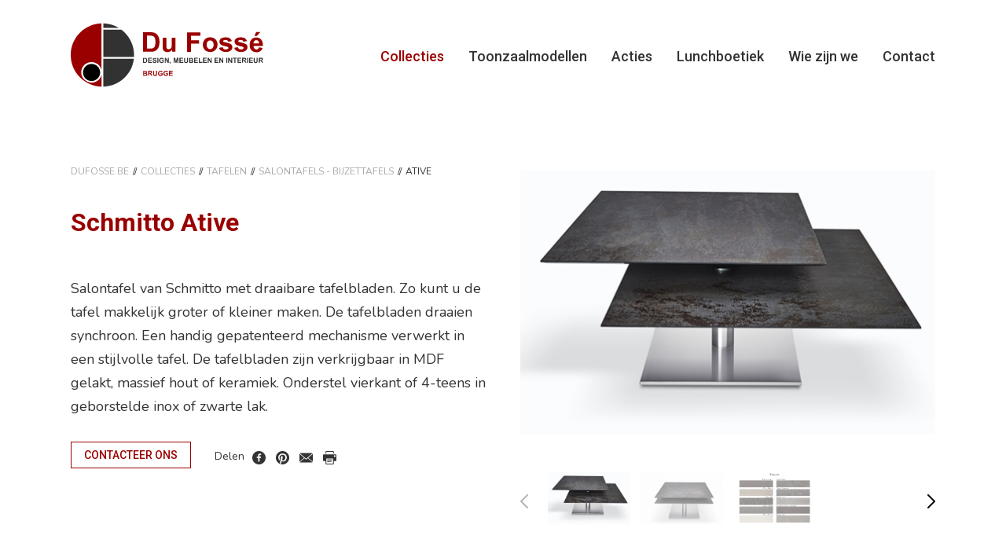

--- FILE ---
content_type: text/html; charset=utf-8
request_url: http://www.dufosse.be/nl/collecties/detail/10112/ative
body_size: 43990
content:

<!DOCTYPE html>
<html xmlns="http://www.w3.org/1999/xhtml" lang="nl" itemscope itemtype="http://schema.org/Article">
<head>
    
<title>Ative - Du Foss&#233;</title>
<meta http-equiv='content-type' content='text/html; charset=utf-8' />
<meta name='description' content=''/>
<meta name='keywords' content=''/>
<meta name='author' content='Du Fossé - dufosse@dufosse.be'/>
<meta name='publisher' content='Du Fossé - dufosse@dufosse.be'/>
<meta name='web_author' content='Dcreate BV - webdesign - http://www.digicreate.be - info@digicreate.be' />
<meta name='SiteMapChangefreq' content='monthly'/>
<link rel='canonical' href='https://www.dufosse.be/nl/collecties/detail/10112/ative' />
<link rel='shortcut icon' type='image/x-icon' href='/Content/favicon.ico' />
<meta name='SKYPE_TOOLBAR' content='SKYPE_TOOLBAR_PARSER_COMPATIBLE' />
<meta itemprop='name' content='Ative - Du Foss&#233;'>
<meta itemprop='description' content=''>
<meta name='twitter:card' content='summary_large_image'>
<meta name='twitter:title' content='Ative - Du Foss&#233;'>
<meta name='twitter:description' content=''>
<meta property='og:title' content='Ative - Du Foss&#233;' />
<meta property='og:description' content='' />
<meta property='og:url' content='https://www.dufosse.be/nl/collecties/detail/10112/ative' />
<meta property='og:site_name' content='Du Foss&#233;' />
<script type='application/ld+json'>{ "@context": "http://schema.org","@type": "WebSite","description": "","name": "Ative - Du Fossé","url": "https://www.dufosse.be/nl/collecties/detail/10112/ative"}</script>
    <meta name="viewport" content="width=device-width, initial-scale=1, maximum-scale=1" />
    <script type="text/javascript">
        var MVC_baseurl = "/nl/";
    </script>
    <style>@import url("https://fonts.googleapis.com/css?family=Nunito:400,700|Roboto:500,700");.border-box *{box-sizing:border-box;text-size-adjust:none;}.border-box{overflow:hidden;padding-top:80px;transition:padding .3s;}@media screen and (min-width:1024px){.border-box{padding-top:170px;}}.controller-home .border-box{padding-top:60px;}@media screen and (min-width:1024px){.controller-home .border-box{padding-top:140px;}}html,body,div,ul,ol,li,dl,dt,dd,h1,h2,h3,h4,h5,h6,pre,form,p,blockquote,fieldset,input,hr,header{margin:0;padding:0;}h1,h2,h3,h4,h5,h6,pre,code,address,caption,cite,code,th{font-size:1em;}fieldset,img,hr{border:0;}caption,th{text-align:left;}table{border-collapse:collapse;border-spacing:0;}td{vertical-align:top;}html,body{width:100%;height:100%;font-family:"Nunito",sans-serif;font-size:18px;font-weight:400;color:#333334;}.clear{clear:both;}input,textarea,label{line-height:1;overflow:visible;font-family:"Nunito",sans-serif;font-size:18px;font-weight:400;color:#333334;border-radius:0!important;box-shadow:none!important;}input,textarea{-webkit-appearance:none!important;}textarea:focus,input:focus,select{outline:0;}input[type=checkbox]{-webkit-appearance:checkbox!important;}input[type=radio]{-webkit-appearance:radio!important;}.wrapper{max-width:1140px;padding:0 20px;margin:0 auto;}a{color:#9a0000;transition:color .3s;}.background-cover{background-repeat:no-repeat!important;background-position:center center!important;background-size:cover!important;}svg{display:block;width:0;height:0;}.text-align-center{text-align:center;}.max-700{margin:0 auto;max-width:700px;}.max-530{margin:0 auto;max-width:530px;}header{height:60px;position:fixed;left:0;top:0;padding-top:10px;width:100%;background:#fff;z-index:1337;transition:height .3s,padding .3s;}@media screen and (min-width:1024px){header{padding-top:25px;height:140px;}}.scrolled header{-webkit-box-shadow:0 0 10px 0 rgba(0,0,0,.3);-moz-box-shadow:0 0 10px 0 rgba(0,0,0,.3);box-shadow:0 0 10px 0 rgba(0,0,0,.3);}.breadcrumb{padding-bottom:30px;}.breadcrumb ul{list-style-type:none;}.breadcrumb ul li{display:inline-block;vertical-align:top;text-transform:uppercase;font-size:12px;position:relative;margin-right:10px;}.breadcrumb ul li:after{content:"//";position:absolute;right:-10px;top:0;}.breadcrumb ul li:last-child{margin-right:0;}.breadcrumb ul li:last-child:after{display:none;}.breadcrumb ul li a{color:#aaa;text-decoration:none;}.breadcrumb ul li a:hover,.breadcrumb ul li a:focus{text-decoration:underline;}.header-image{height:300px;transition:height .3s;display:flex;align-items:center;justify-content:center;padding-bottom:50px;}.header-image .wrapper{width:100%;}.header-image .header-image-content .title-main{color:#fff;max-width:400px;text-shadow:0 0 3px rgba(0,0,0,.5);}.header-image .header-image-content .button{background:#fff;color:#9a0000;}.header-image .header-image-content .button:hover,.header-image .header-image-content .button:focus{background:#9a0000;color:#fff;}@media screen and (min-width:1024px){.header-image{height:400px;padding-bottom:120px;}}.logo{display:inline-block;width:120px;height:40px;transition:width .3s,height .3s;}@media screen and (min-width:1024px){.logo{width:245px;height:90px;}}.logo a,.logo svg{display:block;width:100%;height:100%;}.logo img{display:block;width:100%;}.show-mobile-menu{overflow:hidden;}@media screen and (min-width:1024px){.show-mobile-menu{overflow:scroll;}}.show-mobile-menu header nav{visibility:visible;left:0;transition:left .2s;}nav{display:block;visibility:hidden;position:fixed;top:60px;left:-100%;background:#fff;z-index:1337;width:100%;height:calc(100% + 30px);transition:padding .3s;padding-bottom:30px;}nav .table{display:table;width:100%;height:100%;}nav .table .table-cell{display:table-cell;vertical-align:middle;}@media screen and (min-width:1024px){nav{display:block;visibility:visible;float:right;position:relative;padding-top:10px;padding-bottom:0;left:auto;top:auto;width:auto;height:auto;z-index:auto;background:none;}nav .table{display:block;width:auto;height:auto;}nav .table .table-cell{display:block;}}nav ul{display:inline-block;vertical-align:middle;list-style-type:none;transition:padding .3s;padding-top:25px;width:100%;}@media screen and (min-width:1024px){nav ul{width:auto;}}nav ul li{text-align:center;display:block;margin-bottom:10px;position:relative;transition:padding .3s;}@media screen and (min-width:1024px){nav ul li{display:inline-block;margin-left:26px;margin-bottom:0;}nav ul li:first-child{margin-left:0;}}nav ul li a{font-family:"Roboto",sans-serif;color:#333334;text-decoration:none;position:relative;display:inline-block;font-weight:500;}nav ul li a:hover,nav ul li a:focus,nav ul li a.current{color:#9a0000!important;}.toggle-mobile-menu{position:fixed;right:20px;top:20px;text-transform:uppercase;text-decoration:none;z-index:1338;font-weight:400;font-size:0;width:30px;height:24px;}@media screen and (min-width:1024px){.toggle-mobile-menu{display:none;}}.toggle-mobile-menu span{position:absolute;left:0;top:0;width:30px;height:4px;-webkit-transform:rotate(0deg);-moz-transform:rotate(0deg);-o-transform:rotate(0deg);transform:rotate(0deg);-webkit-transition:.25s ease-in-out;-moz-transition:.25s ease-in-out;-o-transition:.25s ease-in-out;transition:.25s ease-in-out;background:#9a0000;}.toggle-mobile-menu span.span-2,.toggle-mobile-menu span.span-3{top:10px;}.toggle-mobile-menu span.span-4{top:20px;}.show-mobile-menu header .toggle-mobile-menu span.span-1,.show-mobile-menu header .toggle-mobile-menu span.span-4{width:0%;left:15px;top:16px;}.show-mobile-menu header .toggle-mobile-menu span.span-2{-webkit-transform:rotate(45deg);-moz-transform:rotate(45deg);-o-transform:rotate(45deg);transform:rotate(45deg);}.show-mobile-menu header .toggle-mobile-menu span.span-3{-webkit-transform:rotate(-45deg);-moz-transform:rotate(-45deg);-o-transform:rotate(-45deg);transform:rotate(-45deg);}</style>

    
    <style type="text/css">
        .formbuilder-loader, .loader, .loading .form-loader {
            min-height: 50px;
            background: url('/Content/pictures/ajax-loader.gif') no-repeat left top;
        }
    </style>
</head>
<body class="controller-collecties" data-googlemaps-icon="http://www.dufosse.be/Content/pictures/marker.png" data-cookie-popup-url="http://www.dufosse.be/nl/home/GetCookiePopup">
    <div class="border-box">
        <header>
            <div class="wrapper">
                
<div class="logo">
    <a href="/">
        
<span class="svg svg-logo">
    

    <svg version="1.1" xmlns="http://www.w3.org/2000/svg" xmlns:xlink="http://www.w3.org/1999/xlink" x="0px" y="0px"
        viewBox="0 0 207.4 68.2" style="enable-background: new 0 0 207.4 68.2;" xml:space="preserve">
        <g>
            <g>
                <path style="fill: #323232;" d="M35.1,4.9V0c6,0.2,11.7,1.8,16.7,4.9H35.1z" />
                <path style="fill: #323232;" d="M35.1,38.2H68c-2,16.9-15.9,29.6-32.9,30V38.2z" />
                <path style="fill: #323232;" d="M35.1,36.3V6.8h19.5c8.5,6.4,13.6,16.6,13.6,27.3c0,0.7,0,1.4-0.1,2.1H35.1z" />
                <path style="fill: #9A0000;" d="M22.4,63.9c-6.1,0-11.1-5-11.1-11.1s5-11.1,11.1-11.1c5.2,0,9.6,3.6,10.7,8.4V0
			C14.8,0.5,0,15.6,0,34.1s14.8,33.6,33.2,34.1V55.5C32,60.4,27.6,63.9,22.4,63.9z" />
                <path d="M31.4,50.7c-1-4-4.6-7-9-7c-5.1,0-9.2,4.1-9.2,9.2s4.1,9.2,9.2,9.2c4.3,0,8-3,9-7c0.2-0.7,0.3-1.4,0.3-2.2
			C31.6,52.1,31.5,51.4,31.4,50.7z" />
            </g>
            <g>
                <g>
                    <g>
                        <path style="fill: #9A0000;" d="M77.9,9.6h7.8c1.8,0,3.1,0.1,4,0.4c1.2,0.4,2.3,1,3.2,1.9c0.9,0.9,1.6,2.1,2,3.4
					c0.5,1.3,0.7,3,0.7,5c0,1.7-0.2,3.2-0.6,4.5c-0.5,1.5-1.3,2.8-2.3,3.7c-0.7,0.7-1.7,1.3-3,1.7c-0.9,0.3-2.2,0.4-3.8,0.4h-8V9.6z
					 M82.2,13.2v13.9h3.2c1.2,0,2-0.1,2.6-0.2c0.7-0.2,1.3-0.5,1.7-0.9c0.5-0.4,0.8-1.1,1.1-2c0.3-0.9,0.4-2.2,0.4-3.9
					c0-1.6-0.1-2.9-0.4-3.7c-0.3-0.9-0.7-1.5-1.2-2c-0.5-0.5-1.2-0.8-2-1c-0.6-0.1-1.8-0.2-3.5-0.2H82.2z" />
                        <path style="fill: #9A0000;" d="M109.2,30.7v-2.3c-0.6,0.8-1.3,1.5-2.2,1.9c-0.9,0.5-1.9,0.7-2.9,0.7c-1,0-1.9-0.2-2.8-0.7
					c-0.8-0.4-1.4-1.1-1.8-1.9c-0.4-0.8-0.5-1.9-0.5-3.4v-9.6h4v7c0,2.1,0.1,3.5,0.2,3.9c0.1,0.5,0.4,0.9,0.8,1.2
					c0.4,0.3,0.9,0.4,1.5,0.4c0.7,0,1.3-0.2,1.9-0.6c0.5-0.4,0.9-0.8,1.1-1.4c0.2-0.6,0.3-1.9,0.3-4.1v-6.4h4v15.2H109.2z" />
                        <path style="fill: #9A0000;" d="M125.3,30.7v-21h14.4v3.6h-10.2v5h8.8v3.6h-8.8v8.9H125.3z" />
                        <path style="fill: #9A0000;" d="M142.3,22.8c0-1.3,0.3-2.6,1-3.9c0.7-1.3,1.6-2.2,2.8-2.9c1.2-0.7,2.6-1,4.1-1
					c2.3,0,4.2,0.8,5.7,2.2c1.5,1.5,2.2,3.4,2.2,5.7c0,2.3-0.7,4.2-2.2,5.7c-1.5,1.5-3.4,2.3-5.6,2.3c-1.4,0-2.7-0.3-4-0.9
					c-1.3-0.6-2.2-1.6-2.9-2.8C142.6,26.1,142.3,24.6,142.3,22.8z M146.4,23c0,1.5,0.4,2.7,1.1,3.5c0.7,0.8,1.6,1.2,2.7,1.2
					c1.1,0,1.9-0.4,2.6-1.2c0.7-0.8,1.1-2,1.1-3.5c0-1.5-0.4-2.6-1.1-3.4c-0.7-0.8-1.6-1.2-2.6-1.2c-1.1,0-1.9,0.4-2.7,1.2
					C146.8,20.4,146.4,21.5,146.4,23z" />
                        <path style="fill: #9A0000;" d="M159.7,26.3l4-0.6c0.2,0.8,0.5,1.4,1,1.8c0.5,0.4,1.3,0.6,2.2,0.6c1,0,1.8-0.2,2.4-0.6
					c0.4-0.3,0.5-0.6,0.5-1.1c0-0.3-0.1-0.6-0.3-0.8c-0.2-0.2-0.6-0.4-1.3-0.5c-3.3-0.7-5.3-1.4-6.2-2c-1.2-0.8-1.8-2-1.8-3.4
					c0-1.3,0.5-2.4,1.6-3.3c1-0.9,2.7-1.3,4.9-1.3c2.1,0,3.6,0.3,4.7,1c1,0.7,1.7,1.7,2.1,3l-3.8,0.7c-0.2-0.6-0.5-1-0.9-1.4
					c-0.5-0.3-1.1-0.5-1.9-0.5c-1.1,0-1.8,0.1-2.3,0.4c-0.3,0.2-0.5,0.5-0.5,0.8c0,0.3,0.1,0.5,0.4,0.7c0.4,0.3,1.6,0.6,3.8,1.1
					c2.1,0.5,3.6,1.1,4.5,1.8c0.8,0.7,1.3,1.7,1.3,3c0,1.4-0.6,2.6-1.8,3.6c-1.2,1-2.9,1.5-5.2,1.5c-2.1,0-3.7-0.4-4.9-1.3
					C160.9,28.9,160.1,27.8,159.7,26.3z" />
                        <path style="fill: #9A0000;" d="M176.1,26.3l4-0.6c0.2,0.8,0.5,1.4,1,1.8c0.5,0.4,1.3,0.6,2.2,0.6c1,0,1.8-0.2,2.4-0.6
					c0.4-0.3,0.5-0.6,0.5-1.1c0-0.3-0.1-0.6-0.3-0.8c-0.2-0.2-0.6-0.4-1.4-0.5c-3.3-0.7-5.3-1.4-6.2-2c-1.2-0.8-1.8-2-1.8-3.4
					c0-1.3,0.5-2.4,1.6-3.3c1-0.9,2.7-1.3,4.9-1.3c2.1,0,3.6,0.3,4.7,1c1,0.7,1.7,1.7,2.1,3l-3.8,0.7c-0.2-0.6-0.5-1-0.9-1.4
					c-0.5-0.3-1.1-0.5-1.9-0.5c-1.1,0-1.8,0.1-2.3,0.4c-0.3,0.2-0.5,0.5-0.5,0.8c0,0.3,0.1,0.5,0.4,0.7c0.4,0.3,1.6,0.6,3.8,1.1
					c2.1,0.5,3.6,1.1,4.5,1.8c0.8,0.7,1.3,1.7,1.3,3c0,1.4-0.6,2.6-1.8,3.6c-1.2,1-2.9,1.5-5.2,1.5c-2.1,0-3.7-0.4-4.9-1.3
					C177.3,28.9,176.5,27.8,176.1,26.3z" />
                        <path style="fill: #9A0000;" d="M202.7,25.8l4,0.7c-0.5,1.5-1.3,2.6-2.4,3.4c-1.1,0.8-2.5,1.2-4.2,1.2c-2.7,0-4.6-0.9-5.9-2.6
					c-1-1.4-1.5-3.1-1.5-5.3c0-2.5,0.7-4.5,2-5.9c1.3-1.4,3-2.1,5-2.1c2.3,0,4.1,0.8,5.4,2.2c1.3,1.5,1.9,3.8,1.9,6.9h-10.1
					c0,1.2,0.4,2.1,1,2.8c0.6,0.7,1.4,1,2.3,1c0.6,0,1.2-0.2,1.6-0.5C202.2,27.1,202.5,26.6,202.7,25.8z M202.9,21.7
					c0-1.2-0.3-2.1-0.9-2.7c-0.6-0.6-1.3-0.9-2.1-0.9c-0.9,0-1.6,0.3-2.2,1c-0.6,0.6-0.9,1.5-0.8,2.6H202.9z M197.8,13.6l2-4.3h4.5
					l-3.9,4.3H197.8z" />
                    </g>
                </g>
                <g>
                    <path style="fill: #323232;" d="M77.9,37.2h2c0.4,0,0.8,0,1,0.1c0.3,0.1,0.6,0.3,0.8,0.5s0.4,0.5,0.5,0.9s0.2,0.8,0.2,1.3
				c0,0.4-0.1,0.8-0.2,1.1c-0.1,0.4-0.3,0.7-0.6,0.9c-0.2,0.2-0.4,0.3-0.8,0.4c-0.2,0.1-0.6,0.1-1,0.1h-2V37.2z M79,38.1v3.6h0.8
				c0.3,0,0.5,0,0.7-0.1c0.2,0,0.3-0.1,0.4-0.2c0.1-0.1,0.2-0.3,0.3-0.5c0.1-0.2,0.1-0.6,0.1-1s0-0.7-0.1-1
				c-0.1-0.2-0.2-0.4-0.3-0.5c-0.1-0.1-0.3-0.2-0.5-0.3c-0.2,0-0.4-0.1-0.9-0.1H79z" />
                    <path style="fill: #323232;" d="M83.3,42.5v-5.4h4v0.9h-2.9v1.2h2.7v0.9h-2.7v1.5h3v0.9H83.3z" />
                    <path style="fill: #323232;" d="M88.1,40.8l1.1-0.1c0.1,0.4,0.2,0.6,0.4,0.8s0.5,0.2,0.8,0.2c0.3,0,0.6-0.1,0.8-0.2
				c0.2-0.1,0.3-0.3,0.3-0.5c0-0.1,0-0.2-0.1-0.3c-0.1-0.1-0.2-0.2-0.4-0.2c-0.1,0-0.4-0.1-0.9-0.2c-0.6-0.1-1-0.3-1.2-0.5
				c-0.3-0.3-0.5-0.7-0.5-1.1c0-0.3,0.1-0.5,0.2-0.8c0.2-0.2,0.4-0.4,0.7-0.5s0.6-0.2,1.1-0.2c0.7,0,1.2,0.1,1.5,0.4
				c0.3,0.3,0.5,0.7,0.5,1.2l-1.1,0c0-0.3-0.1-0.5-0.3-0.6C90.7,38,90.5,38,90.2,38c-0.3,0-0.6,0.1-0.7,0.2
				c-0.1,0.1-0.2,0.2-0.2,0.3c0,0.1,0.1,0.2,0.2,0.3c0.1,0.1,0.5,0.2,1,0.4c0.5,0.1,0.9,0.3,1.2,0.4c0.3,0.1,0.5,0.3,0.6,0.5
				c0.1,0.2,0.2,0.5,0.2,0.9c0,0.3-0.1,0.6-0.3,0.9c-0.2,0.3-0.4,0.5-0.7,0.6s-0.7,0.2-1.2,0.2c-0.7,0-1.2-0.2-1.6-0.5
				C88.3,41.8,88.1,41.4,88.1,40.8z" />
                    <path style="fill: #323232;" d="M93.3,42.5v-5.4h1.1v5.4H93.3z" />
                    <path style="fill: #323232;" d="M97.9,40.6v-0.9h2.3v2.1c-0.2,0.2-0.6,0.4-1,0.6c-0.4,0.2-0.9,0.3-1.3,0.3c-0.6,0-1.1-0.1-1.5-0.4
				c-0.4-0.2-0.7-0.6-0.9-1c-0.2-0.4-0.3-0.9-0.3-1.4c0-0.6,0.1-1.1,0.4-1.5s0.6-0.8,1-1c0.3-0.2,0.8-0.3,1.3-0.3
				c0.7,0,1.2,0.1,1.6,0.4c0.4,0.3,0.6,0.7,0.7,1.2l-1.1,0.2c-0.1-0.3-0.2-0.5-0.4-0.6c-0.2-0.2-0.5-0.2-0.8-0.2
				c-0.5,0-0.9,0.2-1.1,0.5c-0.3,0.3-0.4,0.7-0.4,1.3c0,0.6,0.1,1.1,0.4,1.4s0.7,0.5,1.1,0.5c0.2,0,0.5,0,0.7-0.1
				c0.2-0.1,0.4-0.2,0.6-0.3v-0.7H97.9z" />
                    <path style="fill: #323232;" d="M101.3,42.5v-5.4h1.1l2.2,3.6v-3.6h1v5.4h-1.1l-2.2-3.5v3.5H101.3z" />
                    <path style="fill: #323232;" d="M106.6,41.5h1v0.7c0,0.3,0,0.5-0.1,0.7c-0.1,0.2-0.1,0.3-0.3,0.5c-0.1,0.1-0.3,0.2-0.5,0.3
				l-0.2-0.4c0.2-0.1,0.4-0.2,0.4-0.3c0.1-0.1,0.1-0.3,0.1-0.5h-0.5V41.5z" />
                    <path style="fill: #323232;" d="M110.8,42.5v-5.4h1.6l1,3.7l1-3.7h1.6v5.4h-1v-4.2l-1.1,4.2h-1l-1.1-4.2v4.2H110.8z" />
                    <path style="fill: #323232;" d="M117.1,42.5v-5.4h4v0.9h-2.9v1.2h2.7v0.9h-2.7v1.5h3v0.9H117.1z" />
                    <path style="fill: #323232;" d="M122.1,37.2h1.1v2.9c0,0.5,0,0.8,0,0.9c0,0.2,0.2,0.4,0.3,0.5c0.2,0.1,0.4,0.2,0.7,0.2
				c0.3,0,0.5-0.1,0.7-0.2c0.2-0.1,0.3-0.3,0.3-0.5c0-0.2,0-0.5,0-0.9v-3h1.1V40c0,0.6,0,1.1-0.1,1.4c-0.1,0.3-0.2,0.5-0.3,0.7
				c-0.2,0.2-0.4,0.3-0.6,0.4s-0.6,0.2-1,0.2c-0.5,0-0.9-0.1-1.2-0.2s-0.5-0.3-0.6-0.5c-0.2-0.2-0.3-0.4-0.3-0.6
				c-0.1-0.3-0.1-0.8-0.1-1.4V37.2z" />
                    <path style="fill: #323232;" d="M127.5,37.2h2.1c0.4,0,0.7,0,1,0.1c0.2,0,0.4,0.1,0.6,0.2c0.2,0.1,0.3,0.3,0.4,0.4
				c0.1,0.2,0.2,0.4,0.2,0.6c0,0.3-0.1,0.5-0.2,0.7s-0.3,0.4-0.6,0.5c0.3,0.1,0.6,0.3,0.8,0.5s0.3,0.5,0.3,0.8
				c0,0.2-0.1,0.5-0.2,0.7c-0.1,0.2-0.3,0.4-0.5,0.6c-0.2,0.1-0.4,0.2-0.7,0.3c-0.2,0-0.6,0-1.3,0h-1.8V37.2z M128.6,38.1v1.2h0.7
				c0.4,0,0.7,0,0.8,0c0.2,0,0.3-0.1,0.4-0.2s0.2-0.2,0.2-0.4c0-0.2,0-0.3-0.1-0.4c-0.1-0.1-0.2-0.2-0.4-0.2c-0.1,0-0.4,0-0.9,0
				H128.6z M128.6,40.2v1.4h1c0.4,0,0.6,0,0.7,0c0.2,0,0.3-0.1,0.4-0.2s0.2-0.3,0.2-0.5c0-0.2,0-0.3-0.1-0.4s-0.2-0.2-0.3-0.2
				c-0.1-0.1-0.5-0.1-1-0.1H128.6z" />
                    <path style="fill: #323232;" d="M132.9,42.5v-5.4h4v0.9H134v1.2h2.7v0.9H134v1.5h3v0.9H132.9z" />
                    <path style="fill: #323232;" d="M138,42.5v-5.3h1.1v4.4h2.7v0.9H138z" />
                    <path style="fill: #323232;" d="M142.5,42.5v-5.4h4v0.9h-2.9v1.2h2.7v0.9h-2.7v1.5h3v0.9H142.5z" />
                    <path style="fill: #323232;" d="M147.5,42.5v-5.4h1.1l2.2,3.6v-3.6h1v5.4h-1.1l-2.2-3.5v3.5H147.5z" />
                    <path style="fill: #323232;" d="M155,42.5v-5.4h4v0.9h-2.9v1.2h2.7v0.9h-2.7v1.5h3v0.9H155z" />
                    <path style="fill: #323232;" d="M160,42.5v-5.4h1.1l2.2,3.6v-3.6h1v5.4h-1.1L161,39v3.5H160z" />
                    <path style="fill: #323232;" d="M167.5,42.5v-5.4h1.1v5.4H167.5z" />
                    <path style="fill: #323232;" d="M169.6,42.5v-5.4h1.1l2.2,3.6v-3.6h1v5.4h-1.1l-2.2-3.5v3.5H169.6z" />
                    <path style="fill: #323232;" d="M176.2,42.5v-4.5h-1.6v-0.9h4.3v0.9h-1.6v4.5H176.2z" />
                    <path style="fill: #323232;" d="M179.6,42.5v-5.4h4v0.9h-2.9v1.2h2.7v0.9h-2.7v1.5h3v0.9H179.6z" />
                    <path style="fill: #323232;" d="M184.6,42.5v-5.4h2.3c0.6,0,1,0,1.3,0.1c0.3,0.1,0.5,0.3,0.6,0.5c0.2,0.2,0.2,0.5,0.2,0.8
				c0,0.4-0.1,0.7-0.4,1c-0.2,0.3-0.6,0.4-1.1,0.5c0.2,0.1,0.4,0.3,0.6,0.5c0.2,0.2,0.4,0.5,0.6,0.9l0.7,1h-1.3l-0.8-1.2
				c-0.3-0.4-0.5-0.7-0.6-0.8s-0.2-0.2-0.3-0.2c-0.1,0-0.3-0.1-0.5-0.1h-0.2v2.2H184.6z M185.7,39.4h0.8c0.5,0,0.8,0,1-0.1
				c0.1,0,0.2-0.1,0.3-0.2s0.1-0.2,0.1-0.4c0-0.2,0-0.3-0.1-0.4s-0.2-0.2-0.4-0.2c-0.1,0-0.4,0-0.8,0h-0.8V39.4z" />
                    <path style="fill: #323232;" d="M190,42.5v-5.4h1.1v5.4H190z" />
                    <path style="fill: #323232;" d="M192.1,42.5v-5.4h4v0.9h-2.9v1.2h2.7v0.9h-2.7v1.5h3v0.9H192.1z" />
                    <path style="fill: #323232;" d="M197.1,37.2h1.1v2.9c0,0.5,0,0.8,0,0.9c0,0.2,0.2,0.4,0.3,0.5c0.2,0.1,0.4,0.2,0.7,0.2
				c0.3,0,0.5-0.1,0.7-0.2c0.2-0.1,0.3-0.3,0.3-0.5c0-0.2,0-0.5,0-0.9v-3h1.1V40c0,0.6,0,1.1-0.1,1.4c-0.1,0.3-0.2,0.5-0.3,0.7
				c-0.2,0.2-0.4,0.3-0.6,0.4s-0.6,0.2-1,0.2c-0.5,0-0.9-0.1-1.2-0.2s-0.5-0.3-0.6-0.5c-0.2-0.2-0.3-0.4-0.3-0.6
				c-0.1-0.3-0.1-0.8-0.1-1.4V37.2z" />
                    <path style="fill: #323232;" d="M202.6,42.5v-5.4h2.3c0.6,0,1,0,1.3,0.1c0.3,0.1,0.5,0.3,0.6,0.5c0.2,0.2,0.2,0.5,0.2,0.8
				c0,0.4-0.1,0.7-0.4,1c-0.2,0.3-0.6,0.4-1.1,0.5c0.2,0.1,0.4,0.3,0.6,0.5c0.2,0.2,0.4,0.5,0.6,0.9l0.7,1h-1.3l-0.8-1.2
				c-0.3-0.4-0.5-0.7-0.6-0.8s-0.2-0.2-0.3-0.2c-0.1,0-0.3-0.1-0.5-0.1h-0.2v2.2H202.6z M203.6,39.4h0.8c0.5,0,0.8,0,1-0.1
				c0.1,0,0.2-0.1,0.3-0.2s0.1-0.2,0.1-0.4c0-0.2,0-0.3-0.1-0.4s-0.2-0.2-0.4-0.2c-0.1,0-0.4,0-0.8,0h-0.8V39.4z" />
                    <path style="fill: #9A0000;" d="M77.9,51.2h2.1c0.4,0,0.7,0,1,0.1c0.2,0,0.4,0.1,0.6,0.2c0.2,0.1,0.3,0.3,0.4,0.4
				c0.1,0.2,0.2,0.4,0.2,0.6c0,0.3-0.1,0.5-0.2,0.7s-0.3,0.4-0.6,0.5c0.3,0.1,0.6,0.3,0.8,0.5s0.3,0.5,0.3,0.8
				c0,0.2-0.1,0.5-0.2,0.7c-0.1,0.2-0.3,0.4-0.5,0.6c-0.2,0.1-0.4,0.2-0.7,0.3c-0.2,0-0.6,0-1.3,0h-1.8V51.2z M79,52.1v1.2h0.7
				c0.4,0,0.7,0,0.8,0c0.2,0,0.3-0.1,0.4-0.2s0.2-0.2,0.2-0.4c0-0.2,0-0.3-0.1-0.4c-0.1-0.1-0.2-0.2-0.4-0.2c-0.1,0-0.4,0-0.9,0H79z
				 M79,54.2v1.4h1c0.4,0,0.6,0,0.7,0c0.2,0,0.3-0.1,0.4-0.2s0.2-0.3,0.2-0.5c0-0.2,0-0.3-0.1-0.4s-0.2-0.2-0.3-0.2
				c-0.1-0.1-0.5-0.1-1-0.1H79z" />
                    <path style="fill: #9A0000;" d="M83.3,56.5v-5.4h2.3c0.6,0,1,0,1.3,0.1c0.3,0.1,0.5,0.3,0.6,0.5c0.2,0.2,0.2,0.5,0.2,0.8
				c0,0.4-0.1,0.7-0.4,1c-0.2,0.3-0.6,0.4-1.1,0.5c0.2,0.1,0.4,0.3,0.6,0.5c0.2,0.2,0.4,0.5,0.6,0.9l0.7,1h-1.3l-0.8-1.2
				c-0.3-0.4-0.5-0.7-0.6-0.8s-0.2-0.2-0.3-0.2c-0.1,0-0.3-0.1-0.5-0.1h-0.2v2.2H83.3z M84.4,53.4h0.8c0.5,0,0.8,0,1-0.1
				c0.1,0,0.2-0.1,0.3-0.2s0.1-0.2,0.1-0.4c0-0.2,0-0.3-0.1-0.4s-0.2-0.2-0.4-0.2c-0.1,0-0.4,0-0.8,0h-0.8V53.4z" />
                    <path style="fill: #9A0000;" d="M88.7,51.2h1.1v2.9c0,0.5,0,0.8,0,0.9c0,0.2,0.2,0.4,0.3,0.5c0.2,0.1,0.4,0.2,0.7,0.2
				c0.3,0,0.5-0.1,0.7-0.2c0.2-0.1,0.3-0.3,0.3-0.5c0-0.2,0-0.5,0-0.9v-3H93V54c0,0.6,0,1.1-0.1,1.4c-0.1,0.3-0.2,0.5-0.3,0.7
				c-0.2,0.2-0.4,0.3-0.6,0.4s-0.6,0.2-1,0.2c-0.5,0-0.9-0.1-1.2-0.2s-0.5-0.3-0.6-0.5c-0.2-0.2-0.3-0.4-0.3-0.6
				c-0.1-0.3-0.1-0.8-0.1-1.4V51.2z" />
                    <path style="fill: #9A0000;" d="M96.7,54.6v-0.9H99v2.1c-0.2,0.2-0.6,0.4-1,0.6c-0.4,0.2-0.9,0.3-1.3,0.3c-0.6,0-1.1-0.1-1.5-0.4
				c-0.4-0.2-0.7-0.6-0.9-1c-0.2-0.4-0.3-0.9-0.3-1.4c0-0.6,0.1-1.1,0.4-1.5s0.6-0.8,1-1c0.3-0.2,0.8-0.3,1.3-0.3
				c0.7,0,1.2,0.1,1.6,0.4c0.4,0.3,0.6,0.7,0.7,1.2l-1.1,0.2c-0.1-0.3-0.2-0.5-0.4-0.6C97.2,52.1,97,52,96.6,52
				c-0.5,0-0.9,0.2-1.1,0.5c-0.3,0.3-0.4,0.7-0.4,1.3c0,0.6,0.1,1.1,0.4,1.4s0.7,0.5,1.1,0.5c0.2,0,0.5,0,0.7-0.1
				c0.2-0.1,0.4-0.2,0.6-0.3v-0.7H96.7z" />
                    <path style="fill: #9A0000;" d="M102.5,54.6v-0.9h2.3v2.1c-0.2,0.2-0.6,0.4-1,0.6c-0.4,0.2-0.9,0.3-1.3,0.3
				c-0.6,0-1.1-0.1-1.5-0.4c-0.4-0.2-0.7-0.6-0.9-1c-0.2-0.4-0.3-0.9-0.3-1.4c0-0.6,0.1-1.1,0.4-1.5s0.6-0.8,1-1
				c0.3-0.2,0.8-0.3,1.3-0.3c0.7,0,1.2,0.1,1.6,0.4c0.4,0.3,0.6,0.7,0.7,1.2l-1.1,0.2c-0.1-0.3-0.2-0.5-0.4-0.6
				c-0.2-0.2-0.5-0.2-0.8-0.2c-0.5,0-0.9,0.2-1.1,0.5c-0.3,0.3-0.4,0.7-0.4,1.3c0,0.6,0.1,1.1,0.4,1.4s0.7,0.5,1.1,0.5
				c0.2,0,0.5,0,0.7-0.1c0.2-0.1,0.4-0.2,0.6-0.3v-0.7H102.5z" />
                    <path style="fill: #9A0000;" d="M105.8,56.5v-5.4h4v0.9h-2.9v1.2h2.7v0.9h-2.7v1.5h3v0.9H105.8z" />
                </g>
            </g>
            <g style="display: none;">
                <path style="display: inline;" d="M210.8-3.9v76H-3.9v-76H210.8 M211.8-4.9H-4.9v78h216.7V-4.9L211.8-4.9z" />
            </g>
        </g>
    </svg>


    
</span>
        
    </a>
</div>

                <a class="js-toggle-mobile-menu toggle-mobile-menu" href="javascript:void(0);" aria-expanded="false">
                    <span class="span-1"></span>
                    <span class="span-2"></span>
                    <span class="span-3"></span>
                    <span class="span-4"></span>
                    menu
                </a>
                <nav>
                    <div class="table">
                        <div class="table-cell">
                            
<ul class="menu">
    
    <li>
        <a href="/nl/collecties"  class="current">
            Collecties
        </a>
    </li>
    
    <li>
        <a href="/nl/toonzaalmodellen"  class="">
            Toonzaalmodellen
        </a>
    </li>
    
    <li>
        <a href="/nl/acties"  class="">
            Acties
        </a>
    </li>
    
    <li>
        <a href="/nl/lunchboetiek"  class="">
            Lunchboetiek
        </a>
    </li>
    
    <li>
        <a href="/nl/wie"  class="">
            Wie zijn we
        </a>
    </li>
    
    <li>
        <a href="/nl/contact"  class="">
            Contact
        </a>
    </li>
    
</ul>

                        </div>
                    </div>
                </nav>
            </div>
        </header>
        
    <div class="wrapper product-detail">
        <div class="bottom-margin-40">
            <div class="bottom-margin-40">

                <div class="text-content has-images">
                    
<div class="breadcrumb">
    
    <div class="table">
        <div class="table-cell">
            <ul>
                <li>
                    <a href="/">DuFosse.be</a>
                </li>
                
<li class="part-1 has-children">
    
    <a href="/nl/collecties">
        Collecties
         
    </a>
    
</li>

<li class="part-2 has-children">
    
    <a href="/nl/collecties/595/tafelen">
        TAFELEN
         
    </a>
    
</li>

<li class="part-3 has-children">
    
    <a href="/nl/collecties/3506/salontafels-bijzettafels">
        Salontafels - bijzettafels
         
    </a>
    
</li>

<li class="part-4 ">
    Ative
        
</li>

            </ul>
        </div>
    </div>
    
</div>

                    <h1 class="title-main">
                        Schmitto Ative
                    </h1>
                </div>
                <div class="desktop-gallery">
                    
<div class="bottom-margin-40 detail-gallery loader">
    <div class="border">
        
        <div class="cycle cycler">
            
            <a class="lightboxlink" href="https://images.dufosse.be/20191015114324784-evita-dufosse-brugge.jpg-big.jpg" rel="lightboxlink-desktop">
                <img src="https://images.dufosse.be/20191015114324784-evita-dufosse-brugge.jpg-square.jpg" alt="" />
            </a>
            
            <a class="lightboxlink" href="https://images.dufosse.be/2019101511432665-evita-salontafel-uitdraaibaar-dufosse-brugge.jpg-big.jpg" rel="lightboxlink-desktop">
                <img src="https://images.dufosse.be/2019101511432665-evita-salontafel-uitdraaibaar-dufosse-brugge.jpg-square.jpg" alt="" />
            </a>
            
            <a class="lightboxlink" href="https://images.dufosse.be/20191015114327878-keramik-stalen-dufosse-brugge.jpg-big.jpg" rel="lightboxlink-desktop">
                <img src="https://images.dufosse.be/20191015114327878-keramik-stalen-dufosse-brugge.jpg-square.jpg" alt="" />
            </a>
            
        </div>
        
    </div>
    

    <div class="navigation">
        <a class="prev navigation-link js-prev" href="javascript:void(0);">
<span class="svg svg-arrow-2">
    

    <svg version="1.1" xmlns="http://www.w3.org/2000/svg" xmlns:xlink="http://www.w3.org/1999/xlink" x="0px" y="0px"
        viewBox="0 0 26.5 48" style="enable-background: new 0 0 26.5 48;" xml:space="preserve">
        <path d="M25.8,22.2L4.4,0.8c-1-1-2.7-1-3.7,0s-1,2.7,0,3.7L20.3,24L0.8,43.5c-1,1-1,2.7,0,3.7C1.3,47.7,1.9,48,2.6,48
	c0.7,0,1.3-0.3,1.8-0.8l21.4-21.4c0.5-0.5,0.8-1.2,0.8-1.8C26.5,23.3,26.3,22.7,25.8,22.2z" />
    </svg>

    
</span>
vorige</a>
        <div class="scrollbar-hider">
            <div class="scroller">
                <div class="thumbnails carousel cycler">
                    
                    <a href="javascript:void(0);">
                        <img src="https://images.dufosse.be/20191015114324784-evita-dufosse-brugge.jpg-square.jpg" alt="" />
                    </a>
                    
                    <a href="javascript:void(0);">
                        <img src="https://images.dufosse.be/2019101511432665-evita-salontafel-uitdraaibaar-dufosse-brugge.jpg-square.jpg" alt="" />
                    </a>
                    
                    <a href="javascript:void(0);">
                        <img src="https://images.dufosse.be/20191015114327878-keramik-stalen-dufosse-brugge.jpg-square.jpg" alt="" />
                    </a>
                    
                </div>
            </div>
        </div>
        <a class="next navigation-link js-next" href="javascript:void(0);">
<span class="svg svg-arrow-2">
    

    <svg version="1.1" xmlns="http://www.w3.org/2000/svg" xmlns:xlink="http://www.w3.org/1999/xlink" x="0px" y="0px"
        viewBox="0 0 26.5 48" style="enable-background: new 0 0 26.5 48;" xml:space="preserve">
        <path d="M25.8,22.2L4.4,0.8c-1-1-2.7-1-3.7,0s-1,2.7,0,3.7L20.3,24L0.8,43.5c-1,1-1,2.7,0,3.7C1.3,47.7,1.9,48,2.6,48
	c0.7,0,1.3-0.3,1.8-0.8l21.4-21.4c0.5-0.5,0.8-1.2,0.8-1.8C26.5,23.3,26.3,22.7,25.8,22.2z" />
    </svg>

    
</span>
volgende</a>
    </div>
    
</div>

                </div>
                <div class="text-content has-images">
                    <div class="text-main">
                        <p>Salontafel van Schmitto met draaibare tafelbladen. Zo kunt u de tafel makkelijk groter of kleiner maken. De tafelbladen draaien synchroon. Een handig gepatenteerd mechanisme verwerkt in een stijlvolle tafel. De tafelbladen zijn verkrijgbaar in MDF gelakt, massief hout of keramiek. Onderstel vierkant of 4-teens in geborstelde inox of zwarte lak.</p>

                    </div>
                    <div class="button-spacer">
                        <a class="button" target="_blank" href="/nl/contact">Contacteer ons</a>
                        <div class="share-container">
                            <div class="label">
                                Delen
                            </div>
                            <ul class="share">
                                <li>
                                    <a target="_blank" href="https://www.facebook.com/sharer/sharer.php?u=http://www.dufosse.be/nl/collecties/10112/ative">facebook
                            
<span class="svg svg-facebook">
    

    <svg version="1.1" xmlns="http://www.w3.org/2000/svg" xmlns:xlink="http://www.w3.org/1999/xlink" x="0px" y="0px"
        viewBox="0 0 48 48" style="enable-background: new 0 0 48 48;" xml:space="preserve">
        <path d="M24,0C10.7,0,0,10.7,0,24s10.7,24,24,24s24-10.7,24-24C48,10.8,37.3,0,24,0z M31.6,13.8h-3.4c0,0-1.8,0-1.9,2.1v3.8h5.2
	l-0.7,5.1h-4.5v13.4h-5.4V24.9h-4.4v-5.2h4.4v-4.6c0,0,0.2-5.4,5.4-6h5.3V13.8z" />
    </svg>


    
</span>

                                    </a>
                                </li>
                                <li>
                                    <a target="_blank" href="https://pinterest.com/pin/create/button/?url=http://www.dufosse.be/nl/collecties/10112/ative">pinterest
                            
<span class="svg svg-pinterest">
    

    <svg version="1.1" xmlns="http://www.w3.org/2000/svg" xmlns:xlink="http://www.w3.org/1999/xlink" x="0px" y="0px"
        viewBox="0 0 78.6 78.6" style="enable-background: new 0 0 78.6 78.6;" xml:space="preserve">
        <path style="fill-rule: evenodd; clip-rule: evenodd;" d="M39.3,0C17.6,0,0,17.6,0,39.3c0,16.6,10.3,30.8,24.9,36.6c0-0.1,0-0.1,0-0.2
	c-0.2-1-0.3-2-0.3-3c-0.2-3.6,0.1-7.2,1-10.6c1.3-5.1,2.4-10.3,3.7-15.5c0.2-0.9,0.1-1.7-0.1-2.6c-1.3-4.2-1-8.4,1.7-12
	c1.3-1.7,3.4-2.4,5.6-2.1c2.1,0.3,3.3,1.6,3.9,3.6c0.5,1.7,0.2,3.4-0.2,5c-0.7,3.1-1.9,6.1-2.6,9.3c-0.2,1.3-0.2,2.9,0.1,4.1
	c1.4,5,8.1,4,11.3,1.6c2.2-1.6,3.7-4.1,4.8-6.5c1.2-2.9,1.7-5.7,1.7-8.8c0-2.2-0.3-4.9-1.1-7c-2.1-5-6.8-8.4-12-9.2
	c-5.9-0.8-11.2,0.4-15.9,4.8C21.2,31.5,19.8,41.1,24,47c0.5,0.8,0.5,1.3,0.3,2.1c-0.2,0.9-0.3,1.9-0.6,2.8c-0.3,0.8-0.5,1.8-1.5,1.8
	c-0.7,0-1.4-0.3-1.9-0.7c-1.2-0.9-2.1-2.2-2.8-3.6c-0.3-0.6-0.6-1.1-0.9-1.6c-1.8-3.5-2.7-7.4-2.3-11.4c0.2-1.6,0.4-3.3,0.9-4.9
	c1.7-5.9,5.8-10.8,11.1-13.8c1.5-0.8,3.1-1.6,4.8-2.1c5.7-1.8,12-1.6,17.6,0.4c4.1,1.4,8,3.7,10.8,7.2c4.5,5.7,5.8,12.4,4.4,19.6
	c-1.1,5.5-3.4,10.4-7.6,14.2c-1.5,1.4-3.2,2.4-5,3.2c-0.9,0.4-1.9,0.8-2.9,1.1c-4.7,1.4-10.1,0-13.4-3.7c-0.3,1.3-1.2,4.7-1.4,5.3
	c-0.5,1.8-1,3.7-1.6,5.5c-1,2.8-2.3,5.5-3.9,7.9c-0.1,0.1-0.2,0.3-0.3,0.5c3.7,1.1,7.6,1.7,11.6,1.7C61,78.6,78.6,61,78.6,39.3
	C78.6,17.6,61,0,39.3,0z" />
    </svg>
    
</span>

                                    </a>
                                </li>
                                <li>
                                    <a href="mailto:?subject=Dit is misschien iets voor jou&body=http://www.dufosse.be/nl/collecties/10112/ative">mail
                            
<span class="svg svg-email">
    

    <svg version="1.1" xmlns="http://www.w3.org/2000/svg" xmlns:xlink="http://www.w3.org/1999/xlink" x="0px" y="0px"
        viewBox="0 0 48 34.2" style="enable-background: new 0 0 48 34.2;" xml:space="preserve">
        <g>
            <path d="M24,24l-5.9-5.2l-17,14.5c0.6,0.6,1.4,0.9,2.4,0.9h41.1c0.9,0,1.7-0.4,2.4-0.9L30,18.8L24,24z" />
            <path d="M46.9,0.9C46.3,0.3,45.5,0,44.5,0h-41C2.6,0,1.8,0.4,1.1,0.9L24,20.5L46.9,0.9z" />
            <path d="M0,3v28.5l16.6-14.1L0,3z" />
            <path d="M31.4,17.4l16.6,14V3L31.4,17.4z" />
        </g>
    </svg>


    
</span>

                                    </a>
                                </li>
                                <li>
                                    <a href="javascript:print();">print
                            
<span class="svg svg-print">
    

    <svg version="1.1" xmlns="http://www.w3.org/2000/svg" xmlns:xlink="http://www.w3.org/1999/xlink" x="0px" y="0px"
        viewBox="0 0 48 48" style="enable-background: new 0 0 48 48;" xml:space="preserve">
        <g>
            <g>
                <rect x="15" y="36" width="15" height="3" />
                <path d="M12,3h24.1v6h3V3c0-1.7-1.3-3-3-3H12c-1.7,0-3,1.3-3,3v6h3V3z" />
                <rect x="15" y="30" width="18" height="3" />
                <path d="M45.1,12H3c-1.7,0-3,1.3-3,3v18c0,1.7,1.3,3,3,3h6v9c0,1.7,1.3,3,3,3H36c1.7,0,3-1.3,3-3v-9h6c1.7,0,3-1.3,3-3V15
			C48.1,13.4,46.7,12,45.1,12z M36,45.1H12V27h24.1L36,45.1L36,45.1z M42,21c-1.7,0-3-1.3-3-3s1.3-3,3-3c1.7,0,3,1.3,3,3
			C45.1,19.7,43.7,21,42,21z" />
            </g>
        </g>
    </svg>


    
</span>

                                    </a>
                                </li>
                            </ul>
                        </div>
                    </div>
                </div>
            </div>

            <div class="clear"></div>

        </div>

        
        <div class="product-navigation bottom-margin-120">
            
            <a class="prev" href="/nl/collecties/detail/3611/liliom">
                
<span class="svg svg-arrow-1">
    

    <svg version="1.1" xmlns="http://www.w3.org/2000/svg" xmlns:xlink="http://www.w3.org/1999/xlink" x="0px" y="0px"
        viewBox="0 0 48 19.6" style="enable-background: new 0 0 48 19.6;" xml:space="preserve">
        <path d="M48,9.7V9.6l0,0c0-0.1,0-0.1,0-0.2V9.3V9.2c0-0.1,0-0.1,0-0.2c0,0,0-0.1-0.1-0.1c0,0,0-0.1-0.1-0.1l-0.1-0.1l-0.1-0.1
	l-0.1-0.1l-0.1-0.1l0,0L34.5,0.2c-0.7-0.5-1.7-0.2-2.2,0.5s-0.2,1.7,0.5,2.2l8.3,5.2H1.6C0.7,8,0,8.7,0,9.6s0.7,1.6,1.6,1.6h39.7
	l-8.6,5.5c-0.7,0.5-1,1.4-0.5,2.2c0.3,0.5,0.8,0.7,1.3,0.7c0.3,0,0.6-0.1,0.8-0.2l12.9-8.2C47.8,10.8,48,10.3,48,9.7L48,9.7z" />
    </svg>


    
</span>
Vorige
            </a>
            

            <a class="overview" href="/nl/collecties/595/tafelen">
                
<span class="svg svg-overview">
    

    <svg version="1.1" xmlns="http://www.w3.org/2000/svg" xmlns:xlink="http://www.w3.org/1999/xlink" x="0px" y="0px"
        viewBox="0 0 48 48" style="enable-background: new 0 0 48 48;" xml:space="preserve">
        <g>
            <rect width="22" height="22" />
        </g>
        <g>
            <rect y="26" width="22" height="22" />
        </g>
        <g>
            <rect x="26" width="22" height="22" />
        </g>
        <g>
            <rect x="26" y="26" width="22" height="22" />
        </g>
    </svg>


    
</span>
Overzicht
            </a>

            
            <a class="next" href="/nl/collecties/detail/5837/ascot-bijzettafels">
                
<span class="svg svg-arrow-1">
    

    <svg version="1.1" xmlns="http://www.w3.org/2000/svg" xmlns:xlink="http://www.w3.org/1999/xlink" x="0px" y="0px"
        viewBox="0 0 48 19.6" style="enable-background: new 0 0 48 19.6;" xml:space="preserve">
        <path d="M48,9.7V9.6l0,0c0-0.1,0-0.1,0-0.2V9.3V9.2c0-0.1,0-0.1,0-0.2c0,0,0-0.1-0.1-0.1c0,0,0-0.1-0.1-0.1l-0.1-0.1l-0.1-0.1
	l-0.1-0.1l-0.1-0.1l0,0L34.5,0.2c-0.7-0.5-1.7-0.2-2.2,0.5s-0.2,1.7,0.5,2.2l8.3,5.2H1.6C0.7,8,0,8.7,0,9.6s0.7,1.6,1.6,1.6h39.7
	l-8.6,5.5c-0.7,0.5-1,1.4-0.5,2.2c0.3,0.5,0.8,0.7,1.3,0.7c0.3,0,0.6-0.1,0.8-0.2l12.9-8.2C47.8,10.8,48,10.3,48,9.7L48,9.7z" />
    </svg>


    
</span>
Volgende
            </a>
            
        </div>
        
    </div>


        <footer>
            <div class="wrapper">
                <div class="footer-column sitemap">
                    <div class="text-main">
                        
<ul class="menu">
    
    <li>
        <a href="/nl/collecties"  class="current">
            Collecties
        </a>
    </li>
    
    <li>
        <a href="/nl/toonzaalmodellen"  class="">
            Toonzaalmodellen
        </a>
    </li>
    
    <li>
        <a href="/nl/acties"  class="">
            Acties
        </a>
    </li>
    
    <li>
        <a href="/nl/lunchboetiek"  class="">
            Lunchboetiek
        </a>
    </li>
    
    <li>
        <a href="/nl/wie"  class="">
            Wie zijn we
        </a>
    </li>
    
    <li>
        <a href="/nl/contact"  class="">
            Contact
        </a>
    </li>
    
</ul>

                    </div>
                </div>
                <div class="footer-column contact-info">
                    <div class="text-main">
                        <h3>Contacteer ons</h3>

<p>Academiestraat 3, 7, 9 en 11<br />
8000 Brugge<br />
T +32 (0)50/33 84 24<br />
E <a href="mailto:dufosse@dufosse.be">dufosse@dufosse.be</a><br />
BTW BE 0405108622</p>

<p><span style="color:#B22222;"><strong>GRATIS LEVERING IN DE BENELUX</strong></span></p>

                    </div>
                    <ul class="social">
                        
                        <li>
                            <a target="_blank" href="https://www.facebook.com/pg/dufossedesignmeubelen.brugge">facebook
                                    
<span class="svg svg-facebook">
    

    <svg version="1.1" xmlns="http://www.w3.org/2000/svg" xmlns:xlink="http://www.w3.org/1999/xlink" x="0px" y="0px"
        viewBox="0 0 48 48" style="enable-background: new 0 0 48 48;" xml:space="preserve">
        <path d="M24,0C10.7,0,0,10.7,0,24s10.7,24,24,24s24-10.7,24-24C48,10.8,37.3,0,24,0z M31.6,13.8h-3.4c0,0-1.8,0-1.9,2.1v3.8h5.2
	l-0.7,5.1h-4.5v13.4h-5.4V24.9h-4.4v-5.2h4.4v-4.6c0,0,0.2-5.4,5.4-6h5.3V13.8z" />
    </svg>


    
</span>

                            </a>
                        </li>
                        
                        <li>
                            <a target="_blank" href="https://www.instagram.com/du_fosse.brugge/">instagram
                                    
<span class="svg svg-instagram">
    

    <svg version="1.1" xmlns="http://www.w3.org/2000/svg" xmlns:xlink="http://www.w3.org/1999/xlink" x="0px" y="0px"
        viewBox="0 0 48 48" style="enable-background: new 0 0 48 48;" xml:space="preserve">
        <g>
            <path d="M34.7,16c-0.2-0.7-0.6-1.1-1-1.6c-0.5-0.5-1-0.8-1.6-1c-0.5-0.2-1.2-0.4-2.6-0.5c-1.4-0.1-1.9-0.1-5.5-0.1s-4.1,0-5.5,0.1
		c-1.3,0.1-2,0.3-2.5,0.4c-0.7,0.2-1.1,0.6-1.6,1c-0.5,0.5-0.8,1-1,1.6c-0.2,0.5-0.4,1.2-0.5,2.6c-0.1,1.4-0.1,1.9-0.1,5.5
		s0,4.1,0.1,5.5c0.1,1.3,0.3,2,0.4,2.6c0.2,0.7,0.6,1.1,1,1.6c0.5,0.5,1,0.8,1.6,1c0.5,0.2,1.2,0.4,2.6,0.5c1.4,0.1,1.9,0.1,5.5,0.1
		s4.1,0,5.5-0.1c1.4-0.1,2.1-0.3,2.6-0.5c0.7-0.2,1.1-0.6,1.6-1c0.5-0.5,0.8-1,1-1.6c0.2-0.5,0.4-1.2,0.5-2.6
		c0.1-1.4,0.1-1.9,0.1-5.5s0-4.1-0.1-5.5C35.1,17.2,34.8,16.5,34.7,16z M24,31c-3.9,0-7-3.1-7-7s3.1-7,7-7s7,3.1,7,7S27.9,31,24,31z
		 M31.3,18.4c-0.9,0-1.6-0.7-1.6-1.6c0-0.9,0.7-1.6,1.6-1.6c0.9,0,1.6,0.7,1.6,1.6C32.9,17.6,32.2,18.4,31.3,18.4z" />
            <path d="M24,0C10.7,0,0,10.7,0,24c0,13.3,10.7,24,24,24s24-10.7,24-24C48,10.7,37.3,0,24,0z M37.6,29.6c-0.1,1.4-0.3,2.4-0.6,3.3
		c-0.3,0.9-0.9,1.7-1.6,2.4c-0.8,0.8-1.5,1.2-2.4,1.6c-0.9,0.3-1.8,0.6-3.3,0.6c-1.5,0.1-1.9,0.1-5.6,0.1s-4.1,0-5.6-0.1
		c-1.4-0.1-2.4-0.3-3.3-0.6c-0.9-0.3-1.7-0.9-2.4-1.6c-0.7-0.8-1.2-1.5-1.6-2.4c-0.3-0.9-0.6-1.8-0.6-3.3c-0.1-1.5-0.1-1.9-0.1-5.6
		c0-3.7,0-4.1,0.1-5.6c0.1-1.4,0.3-2.4,0.6-3.3c0.3-0.9,0.8-1.6,1.5-2.4c0.8-0.7,1.5-1.2,2.4-1.6c0.9-0.3,1.8-0.6,3.3-0.6
		c1.5-0.1,1.9-0.1,5.6-0.1s4.1,0,5.6,0.1c1.4,0.1,2.4,0.3,3.3,0.6c0.9,0.3,1.7,0.9,2.4,1.6c0.7,0.8,1.2,1.5,1.6,2.4
		c0.3,0.9,0.6,1.8,0.6,3.3s0.1,1.9,0.1,5.6C37.6,27.7,37.6,28.1,37.6,29.6z" />
            <circle cx="24" cy="24" r="4.5" />
        </g>
    </svg>


    
</span>

                            </a>
                        </li>
                        
                    </ul>
                </div>
                <div class="footer-column hours">
                    <div class="text-main">
                        <h3>Openingsuren</h3>

<p><strong>Ma tot za</strong>&nbsp; 9u - 12u30 en 13u30 - 18u</p>

<p><span style="font-size:16px;"><strong><span style="color:#B22222;">&#39;s Avonds zijn wij alleen op afspraak geopend.</span></strong></span><br />
<strong>Zondags</strong>&nbsp; Gesloten<br />
<u><strong>In december ook open op zondag van 14u tot 18u.</strong></u></p>

                    </div>
                </div>

                <div class="footer-column newsletter">
                    
<div class="newsletter">
    <div class="text-main">
        <h3>Nieuwsbrief</h3>

<p>Schrijf hier in op onze nieuwsbrief en blijf op de hoogte onze nieuwtjes.</p>

        <form name="subscribe_form" method="post" action="/nl/collecties/InsertIntoMailChimp">
            <div class="row checkbox-row">
                <input type="checkbox" name="unsubscribe" id="unsubscribe_footer" value="unsubscribe" />
                <label for="unsubscribe_footer">Uitschrijven</label>
            </div>
            <div class="row checkbox-row">
                <input type="checkbox" name="privacy" id="privacy_footer" value="privacy" />
                <label for="privacy_footer">Ik ga akkoord met de <a href="/nl/privacy">privacy voorwaarden</a></label>
            </div>
            <div class="submit-spacer">
                <div class="row submit-row">
                    <input type="email" name="email" id="email" placeholder="Uw e-mail adres..." />
                    <input type="submit" value="Verzenden" />
                </div>
            </div>
            <div class="form-loader"></div>
            <div class="errorspan-subscribe"></div>
        </form>
    </div>
</div>

                </div>

                <div class="clear"></div>
                <div class="credits">
                    <ul>
                        <li>
                            <a href="/nl/privacy">
                                Privacy voorwaarden
                            </a>
                        </li>
                        <li>
                            <a href="/nl/cookies">
                                Cookie policy
                            </a>
                        </li>
                        <li>
                            <a class='js-load-cookie-settings' data-url='http://www.dufosse.be/nl/home/GetCookieSettingsPopup' href='javascript:void(0);'>Cookie instellingen</a>
                        </li>
                        <li>
                            <a class="digicreate" href="https://www.digicreate.be" target="_blank">Website by <span>digicreate.be</span></a>
                        </li>
                    </ul>
                </div>
                <div class="clear"></div>
            </div>
        </footer>
    </div>
    <link href="/Content/css/main.min.css" rel="stylesheet" /><script src="/Scripts/jquery-2.1.3.min.js"></script><script src='/ScriptBundles/allscripts0?v=sYCQaQ_J49_mE4H3_a74uCw1hg8pcAgLirBluNBXZfQ1' async ></script><link href="/Content/css/colorbox.min.css" rel="stylesheet" />
    

    
    <link rel="stylesheet" href="https://cms.digisecure.be//Content/cookies/cookies.css" />
    <script src="https://cms.digisecure.be//Scripts/cookies/cookies.js"></script>
</body>
</html>
